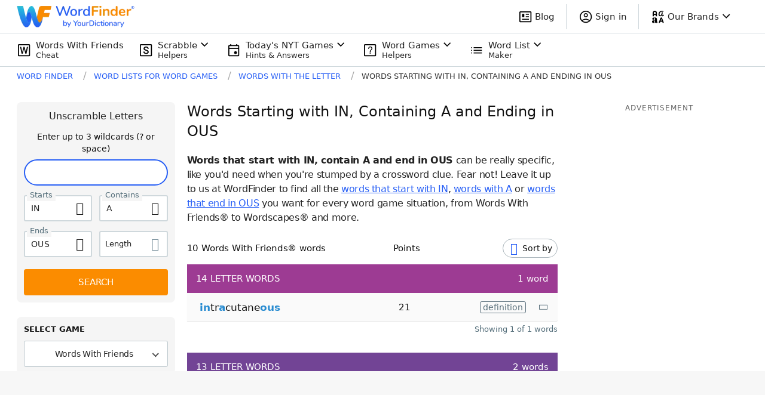

--- FILE ---
content_type: application/javascript; charset=utf-8
request_url: https://fundingchoicesmessages.google.com/f/AGSKWxUcRx0QNN6z3ITZAe2WkoPj1ihOuh90zi1oB2kg_mYliro8GJ5-XVhwrPBDKEJ641bdaH83D2b_fjZoB4s9IGcBQBOOZtjJbAlqliJwtIUjpvIKwSk_VwleGPpD-9api7d9w3zZofMATs9L6SKs_TPU_zWKOGT8FRckRd1xxPjHXUlWBDD7O5MAquz_/_yts.gs/advertmsig./ads-02._adagency//adtracker?
body_size: -1291
content:
window['13d8ca41-fcd7-4a67-9373-a59acf2661bb'] = true;

--- FILE ---
content_type: application/javascript; charset=utf-8
request_url: https://fundingchoicesmessages.google.com/f/AGSKWxXzD5_b8Xy9ZHlFueLAS2R1BKfIL6FPzxsQ3JBmS9vlW0i4zNWVobTLousirPBsKnXAhMR3dvd2oagK7MuctGo-Sn9_KCBK-KVjHT2LpSH2m6cdqT63ifz0o11JTseYWvtmYEH-JA==?fccs=W251bGwsbnVsbCxudWxsLG51bGwsbnVsbCxudWxsLFsxNzY4Njg2MTc1LDU3MjAwMDAwMF0sbnVsbCxudWxsLG51bGwsW251bGwsWzcsNl0sbnVsbCxudWxsLG51bGwsbnVsbCxudWxsLG51bGwsbnVsbCxudWxsLG51bGwsM10sImh0dHBzOi8vd29yZGZpbmRlci55b3VyZGljdGlvbmFyeS5jb20vd29yZHMtd2l0aC10aGUtbGV0dGVyL3N0YXJ0cy1pbi13aXRoLWEtZW5kcy1vdXMvIixudWxsLFtbOCwiTTlsa3pVYVpEc2ciXSxbOSwiZW4tVVMiXSxbMTYsIlsxLDEsMV0iXSxbMTksIjIiXSxbMTcsIlswXSJdLFsyNCwiIl0sWzI5LCJmYWxzZSJdXV0
body_size: 117
content:
if (typeof __googlefc.fcKernelManager.run === 'function') {"use strict";this.default_ContributorServingResponseClientJs=this.default_ContributorServingResponseClientJs||{};(function(_){var window=this;
try{
var np=function(a){this.A=_.t(a)};_.u(np,_.J);var op=function(a){this.A=_.t(a)};_.u(op,_.J);op.prototype.getWhitelistStatus=function(){return _.F(this,2)};var pp=function(a){this.A=_.t(a)};_.u(pp,_.J);var qp=_.Zc(pp),rp=function(a,b,c){this.B=a;this.j=_.A(b,np,1);this.l=_.A(b,_.Nk,3);this.F=_.A(b,op,4);a=this.B.location.hostname;this.D=_.Dg(this.j,2)&&_.O(this.j,2)!==""?_.O(this.j,2):a;a=new _.Og(_.Ok(this.l));this.C=new _.bh(_.q.document,this.D,a);this.console=null;this.o=new _.jp(this.B,c,a)};
rp.prototype.run=function(){if(_.O(this.j,3)){var a=this.C,b=_.O(this.j,3),c=_.dh(a),d=new _.Ug;b=_.fg(d,1,b);c=_.C(c,1,b);_.hh(a,c)}else _.eh(this.C,"FCNEC");_.lp(this.o,_.A(this.l,_.Ae,1),this.l.getDefaultConsentRevocationText(),this.l.getDefaultConsentRevocationCloseText(),this.l.getDefaultConsentRevocationAttestationText(),this.D);_.mp(this.o,_.F(this.F,1),this.F.getWhitelistStatus());var e;a=(e=this.B.googlefc)==null?void 0:e.__executeManualDeployment;a!==void 0&&typeof a==="function"&&_.Qo(this.o.G,
"manualDeploymentApi")};var sp=function(){};sp.prototype.run=function(a,b,c){var d;return _.v(function(e){d=qp(b);(new rp(a,d,c)).run();return e.return({})})};_.Rk(7,new sp);
}catch(e){_._DumpException(e)}
}).call(this,this.default_ContributorServingResponseClientJs);
// Google Inc.

//# sourceURL=/_/mss/boq-content-ads-contributor/_/js/k=boq-content-ads-contributor.ContributorServingResponseClientJs.en_US.M9lkzUaZDsg.es5.O/d=1/exm=ad_blocking_detection_executable,kernel_loader,loader_js_executable/ed=1/rs=AJlcJMzanTQvnnVdXXtZinnKRQ21NfsPog/m=cookie_refresh_executable
__googlefc.fcKernelManager.run('\x5b\x5b\x5b7,\x22\x5b\x5bnull,\\\x22yourdictionary.com\\\x22,\\\x22AKsRol-IwGO8JnpGSMtUKaAKx77RWfeTwmRPf7Hmo6hsKSGfKKqn-BrhrThrhX3RWnnbOqPmUfkK5gzST7pWFyyOaDRHe5ALHqJndfBFjTN-YQZjxu786u76H3WdD57dlzG3wyYJTsTpM0eFrbiM92VarCEYNMqZqA\\\\u003d\\\\u003d\\\x22\x5d,null,\x5b\x5bnull,null,null,\\\x22https:\/\/fundingchoicesmessages.google.com\/f\/AGSKWxXI1k_qNwQzLAWaDTwqQLzf5iQ80PFamHo2pUHDgv5zQKk8pkZASJc-a2dwv9jOn9p1dM9_1yIssBWj-cVtcQEXAkvHAl_cWylmsLKUw9JIhjXbsRqicuKxcWOnAw3Is-oJLGtw0A\\\\u003d\\\\u003d\\\x22\x5d,null,null,\x5bnull,null,null,\\\x22https:\/\/fundingchoicesmessages.google.com\/el\/AGSKWxUw8YhX0Kq7VICYhHDR-RLbJGr2YeGbxQBwQAm5WsAPgSyNTtA2CfHmYusF_ej2W2Q90zZFaQzhShYPnpAAipobdlvWgNU9q-Ml4gXEbn4FJM9kDK9uk_YNIIr9_I4E0r_yWx14jA\\\\u003d\\\\u003d\\\x22\x5d,null,\x5bnull,\x5b7,6\x5d,null,null,null,null,null,null,null,null,null,3\x5d\x5d,\x5b2,1\x5d\x5d\x22\x5d\x5d,\x5bnull,null,null,\x22https:\/\/fundingchoicesmessages.google.com\/f\/AGSKWxXT8BU0fTkHdCoe_S43JHknevne8s9Z6EeqbKxgrHhk34CwCMenhwuYXdO2cr_uJbxFKXo7nAeDHQVJ1d9tFQm4aehKBWo2v4GC84d0R8xmwlIC1-ssAoOf0YZOnBXWsbntJQ5j-g\\u003d\\u003d\x22\x5d\x5d');}